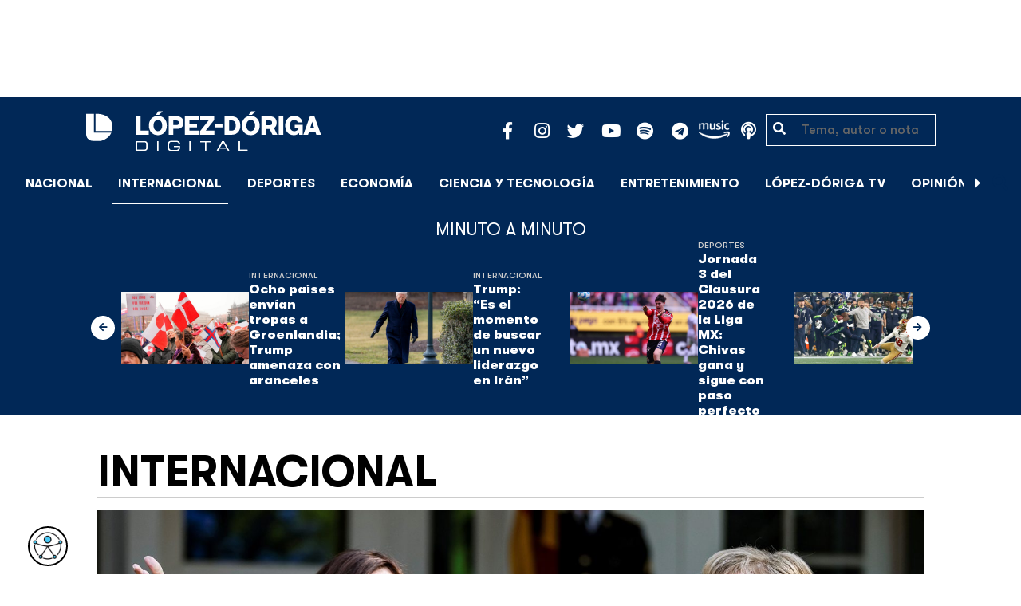

--- FILE ---
content_type: text/html; charset=UTF-8
request_url: https://lopezdoriga.com/internacional/kamala-harris-angela-merkel-casa-blanca/
body_size: 16278
content:
<!DOCTYPE html><html lang="es"><head><meta charset="UTF-8"><meta name="viewport" content="width=device-width, initial-scale=1, shrink-to-fit=no"><link rel='preload' as='image' imagesrcset="https://lopezdoriga.com/wp-content/uploads/2021/07/reunion-harris-y-merkel.jpg 1920w, https://lopezdoriga.com/wp-content/uploads/2021/07/reunion-harris-y-merkel-1536x864.jpg 1536w, https://lopezdoriga.com/wp-content/uploads/2021/07/reunion-harris-y-merkel-980x550.jpg 980w" imagesizes="(max-width: 800px) 100vw, 800px"><meta name='robots' content='index, follow, max-image-preview:large, max-snippet:-1, max-video-preview:-1' /><link rel='dns-prefetch' href='//cdn.lopezdoriga.com'><link media="all" href="https://lopezdoriga.com/wp-content/cache/autoptimize/css/autoptimize_2e2402a4cd6c5a85b15de52ee7ff9193.css" rel="stylesheet"><title>Harris y Merkel escenifican la amistad entre Alemania y EE.UU. en un desayuno</title><link rel="preload" href="https://lopezdoriga.com/wp-content/themes/lopezd-theme/assets/webfonts/fa-solid-900.woff2" as="font" type="font/woff2" crossorigin><link rel="preload" href="https://lopezdoriga.com/wp-content/themes/lopezd-theme/assets/webfonts/fa-brands-400.woff2" as="font" type="font/woff2" crossorigin><link rel="preload" href="https://lopezdoriga.com/wp-content/themes/lopezd-theme/assets/webfonts/gtwalsheimpro-bold.ttf" as="font" type="font/ttf" crossorigin><link rel="preload" href="https://lopezdoriga.com/wp-content/themes/lopezd-theme/assets/webfonts/gtwalsheimpro-medium.ttf" as="font" type="font/ttf" crossorigin><link rel="preload" href="https://lopezdoriga.com/wp-content/themes/lopezd-theme/assets/webfonts/gtwalsheimpro-condensedlight.ttf" as="font" type="font/ttf" crossorigin><meta name="description" content="Kamala Harris recibió en la residencia de vicepresidentes de EE.UU. a la canciller de Alemania, Angela Merkel, antes de su reunión con el presidente Biden" /><link rel="canonical" href="https://lopezdoriga.com/internacional/kamala-harris-angela-merkel-casa-blanca/" /><meta property="og:locale" content="es_MX" /><meta property="og:type" content="article" /><meta property="og:title" content="Harris y Merkel escenifican la amistad entre Alemania y EE.UU. en un desayuno" /><meta property="og:description" content="Kamala Harris recibió en la residencia de vicepresidentes de EE.UU. a la canciller de Alemania, Angela Merkel, antes de su reunión con el presidente Biden" /><meta property="og:url" content="https://lopezdoriga.com/internacional/kamala-harris-angela-merkel-casa-blanca/" /><meta property="og:site_name" content="López-Dóriga Digital" /><meta property="article:publisher" content="https://www.facebook.com/JoaquinLopezDoriga" /><meta property="article:published_time" content="2021-07-15T15:53:30+00:00" /><meta property="og:image" content="https://lopezdoriga.com/wp-content/uploads/2021/07/reunion-harris-y-merkel.jpg" /><meta property="og:image:width" content="1920" /><meta property="og:image:height" content="1080" /><meta property="og:image:type" content="image/jpeg" /><meta name="author" content="Lidia Vargas" /><meta name="twitter:card" content="summary_large_image" /><meta name="twitter:creator" content="@lopezdoriga" /><meta name="twitter:site" content="@lopezdoriga" /><meta name="twitter:label1" content="Escrito por" /><meta name="twitter:data1" content="Lidia Vargas" /><meta name="twitter:label2" content="Tiempo de lectura" /><meta name="twitter:data2" content="4 minutos" /> <script type="application/ld+json" class="yoast-schema-graph">{"@context":"https://schema.org","@graph":[{"@type":"NewsArticle","@id":"https://lopezdoriga.com/internacional/kamala-harris-angela-merkel-casa-blanca/#article","isPartOf":{"@id":"https://lopezdoriga.com/internacional/kamala-harris-angela-merkel-casa-blanca/"},"author":{"name":"Lidia Vargas","@id":"https://lopezdoriga.mx/#/schema/person/35659eefdb1a26b13cfc2e743de0d4ad"},"headline":"Harris y Merkel escenifican la amistad entre Alemania y EE.UU. en un desayuno","datePublished":"2021-07-15T15:53:30+00:00","mainEntityOfPage":{"@id":"https://lopezdoriga.com/internacional/kamala-harris-angela-merkel-casa-blanca/"},"wordCount":659,"publisher":{"@id":"https://lopezdoriga.mx/#organization"},"image":{"@id":"https://lopezdoriga.com/internacional/kamala-harris-angela-merkel-casa-blanca/#primaryimage"},"thumbnailUrl":"https://lopezdoriga.com/wp-content/uploads/2021/07/reunion-harris-y-merkel.jpg","keywords":["#Alemania","angela merkel","EE.UU.","Kamala Harris"],"articleSection":["El Mundo","Internacional"],"inLanguage":"es"},{"@type":"WebPage","@id":"https://lopezdoriga.com/internacional/kamala-harris-angela-merkel-casa-blanca/","url":"https://lopezdoriga.com/internacional/kamala-harris-angela-merkel-casa-blanca/","name":"Harris y Merkel escenifican la amistad entre Alemania y EE.UU. en un desayuno","isPartOf":{"@id":"https://lopezdoriga.mx/#website"},"primaryImageOfPage":{"@id":"https://lopezdoriga.com/internacional/kamala-harris-angela-merkel-casa-blanca/#primaryimage"},"image":{"@id":"https://lopezdoriga.com/internacional/kamala-harris-angela-merkel-casa-blanca/#primaryimage"},"thumbnailUrl":"https://lopezdoriga.com/wp-content/uploads/2021/07/reunion-harris-y-merkel.jpg","datePublished":"2021-07-15T15:53:30+00:00","description":"Kamala Harris recibió en la residencia de vicepresidentes de EE.UU. a la canciller de Alemania, Angela Merkel, antes de su reunión con el presidente Biden","breadcrumb":{"@id":"https://lopezdoriga.com/internacional/kamala-harris-angela-merkel-casa-blanca/#breadcrumb"},"inLanguage":"es","potentialAction":[{"@type":"ReadAction","target":["https://lopezdoriga.com/internacional/kamala-harris-angela-merkel-casa-blanca/"]}]},{"@type":"ImageObject","inLanguage":"es","@id":"https://lopezdoriga.com/internacional/kamala-harris-angela-merkel-casa-blanca/#primaryimage","url":"https://lopezdoriga.com/wp-content/uploads/2021/07/reunion-harris-y-merkel.jpg","contentUrl":"https://lopezdoriga.com/wp-content/uploads/2021/07/reunion-harris-y-merkel.jpg","width":1920,"height":1080,"caption":"Reunión Harris y Merkel. Foto de EFE"},{"@type":"BreadcrumbList","@id":"https://lopezdoriga.com/internacional/kamala-harris-angela-merkel-casa-blanca/#breadcrumb","itemListElement":[{"@type":"ListItem","position":1,"name":"Inicio","item":"https://lopezdoriga.com/"},{"@type":"ListItem","position":2,"name":"Internacional","item":"https://lopezdoriga.mx/internacional/"},{"@type":"ListItem","position":3,"name":"Harris y Merkel escenifican la amistad entre Alemania y EE.UU. en un desayuno"}]},{"@type":"WebSite","@id":"https://lopezdoriga.mx/#website","url":"https://lopezdoriga.mx/","name":"López-Dóriga Digital","description":"Lo más importante que está pasando en México y en el mundo minuto a minuto. Cobertura total en López-Dóriga Digital.","publisher":{"@id":"https://lopezdoriga.mx/#organization"},"potentialAction":[{"@type":"SearchAction","target":{"@type":"EntryPoint","urlTemplate":"https://lopezdoriga.mx/?s={search_term_string}"},"query-input":{"@type":"PropertyValueSpecification","valueRequired":true,"valueName":"search_term_string"}}],"inLanguage":"es"},{"@type":"Organization","@id":"https://lopezdoriga.mx/#organization","name":"López-Dóriga Digital","url":"https://lopezdoriga.mx/","logo":{"@type":"ImageObject","inLanguage":"es","@id":"https://lopezdoriga.mx/#/schema/logo/image/","url":"https://i0.wp.com/lopezdoriga.com/wp-content/uploads/2018/10/lopezdoriga-news.png?fit=1200%2C630&ssl=1","contentUrl":"https://i0.wp.com/lopezdoriga.com/wp-content/uploads/2018/10/lopezdoriga-news.png?fit=1200%2C630&ssl=1","width":1200,"height":630,"caption":"López-Dóriga Digital"},"image":{"@id":"https://lopezdoriga.mx/#/schema/logo/image/"},"sameAs":["https://www.facebook.com/JoaquinLopezDoriga","https://x.com/lopezdoriga","https://www.instagram.com/lopezdoriga/?hl=es","https://youtube.com/channel/UCM-GvgUy0EAZU7ZwXKLarkg"]},{"@type":"Person","@id":"https://lopezdoriga.mx/#/schema/person/35659eefdb1a26b13cfc2e743de0d4ad","name":"Lidia Vargas","image":{"@type":"ImageObject","inLanguage":"es","@id":"https://lopezdoriga.mx/#/schema/person/image/","url":"https://secure.gravatar.com/avatar/5894a0524c2b73fa9f4f6d1a1a6948f310ccf6492e2819b244e2b46f38d3097a?s=96&d=mm&r=g","contentUrl":"https://secure.gravatar.com/avatar/5894a0524c2b73fa9f4f6d1a1a6948f310ccf6492e2819b244e2b46f38d3097a?s=96&d=mm&r=g","caption":"Lidia Vargas"},"url":"https://lopezdoriga.com/author/lidia/"}]}</script> <link rel='dns-prefetch' href='//www.googletagmanager.com' /><link rel='dns-prefetch' href='//stats.wp.com' /><link rel='preconnect' href='//c0.wp.com' /><link rel="alternate" type="application/rss+xml" title="López-Dóriga Digital &raquo; Feed" href="https://lopezdoriga.com/feed/" /><link rel="alternate" title="oEmbed (JSON)" type="application/json+oembed" href="https://lopezdoriga.com/wp-json/oembed/1.0/embed?url=https%3A%2F%2Flopezdoriga.com%2Finternacional%2Fkamala-harris-angela-merkel-casa-blanca%2F" /><link rel="alternate" title="oEmbed (XML)" type="text/xml+oembed" href="https://lopezdoriga.com/wp-json/oembed/1.0/embed?url=https%3A%2F%2Flopezdoriga.com%2Finternacional%2Fkamala-harris-angela-merkel-casa-blanca%2F&#038;format=xml" /> <script src="https://lopezdoriga.com/wp-includes/js/jquery/jquery.min.js?ver=3.7.1" id="jquery-core-js" type="pmdelayedscript" data-cfasync="false" data-no-optimize="1" data-no-defer="1" data-no-minify="1"></script> 
 <script src="https://www.googletagmanager.com/gtag/js?id=GT-K46MJNK" id="google_gtagjs-js" async type="pmdelayedscript" data-cfasync="false" data-no-optimize="1" data-no-defer="1" data-no-minify="1"></script> <script id="google_gtagjs-js-after" type="pmdelayedscript" data-cfasync="false" data-no-optimize="1" data-no-defer="1" data-no-minify="1">window.dataLayer = window.dataLayer || [];function gtag(){dataLayer.push(arguments);}
gtag("set","linker",{"domains":["lopezdoriga.com"]});
gtag("js", new Date());
gtag("set", "developer_id.dZTNiMT", true);
gtag("config", "GT-K46MJNK");
//# sourceURL=google_gtagjs-js-after</script> <link rel="https://api.w.org/" href="https://lopezdoriga.com/wp-json/" /><link rel="alternate" title="JSON" type="application/json" href="https://lopezdoriga.com/wp-json/wp/v2/posts/1335516" /><meta name="generator" content="Site Kit by Google 1.168.0" /><script type="pmdelayedscript" data-cfasync="false" data-no-optimize="1" data-no-defer="1" data-no-minify="1">window.dataLayer = window.dataLayer || [];function gtag(){dataLayer.push(arguments);}gtag("js", new Date());gtag("config", "UA-50906806-1");</script><script type="pmdelayedscript" data-cfasync="false" data-no-optimize="1" data-no-defer="1" data-no-minify="1">//window.setInterval(()=>{if(window.googletag && googletag.pubadsReady) {console.log("Refreshing...");googletag.pubads().refresh()}},15000);</script> <script type='text/javascript'>const ThemeSetup ={"page":{"postID":"1335516","is_single":"true","is_homepage":"false","is_singular":"true","is_archive":"false","post_type":"post","tags":["alemania","angela-merkel","ee-uu","kamala-harris"],"canal":["El Mundo","Internacional"],"hide_ads":"false","exclude_adunits":[]},"canRefresh":false,"activeID":1335516,"ajaxurl":"https:\/\/lopezdoriga.com\/wp-admin\/admin-ajax.php","promotedTTL":86400,"ads":{"refreshAds":true,"refresh_time":30,"prefix":"ld","network":"76814929","enableInRead":true,"inReadParagraph":3,"enableMultipleInRead":true,"inReadLimit":2,"loadOnScroll":false},"promoted":[],"loadmore":{"next":[1762051,1762047,1762039,1762018,1762034],"previous":"","initial":1335516,"current":1335516,"current_slug":"\/internacional\/kamala-harris-angela-merkel-casa-blanca\/","counter":1,"max_page":5,"previous_ids":[1335516],"cats":[15]}};</script> <script type="application/ld+json">{"@context": "https://schema.org","@type": "BreadcrumbList","itemListElement": [{
            "@type": "ListItem",
            "position": 1,
            "name": "López-Dóriga Digital",
            "item": "https://lopezdoriga.com"
        },{
                "@type": "ListItem",
                "position": 2,
                "name": "Internacional",
                "item": "https://lopezdoriga.com/internacional/"
            }]}</script> <link rel="apple-touch-icon" sizes="57x57" href="https://lopezdoriga.com/wp-content/themes/lopezd-theme/dist/images/icons/apple-touch-icon-57x57.png"><link rel="apple-touch-icon" sizes="60x60" href="https://lopezdoriga.com/wp-content/themes/lopezd-theme/dist/images/icons/apple-touch-icon-60x60.png"><link rel="apple-touch-icon" sizes="72x72" href="https://lopezdoriga.com/wp-content/themes/lopezd-theme/dist/images/icons/apple-touch-icon-72x72.png"><link rel="apple-touch-icon" sizes="76x76" href="https://lopezdoriga.com/wp-content/themes/lopezd-theme/dist/images/icons/apple-touch-icon-76x76.png"><link rel="apple-touch-icon" sizes="114x114" href="https://lopezdoriga.com/wp-content/themes/lopezd-theme/dist/images/icons/apple-touch-icon-114x114.png"><link rel="apple-touch-icon" sizes="120x120" href="https://lopezdoriga.com/wp-content/themes/lopezd-theme/dist/images/icons/apple-touch-icon-120x120.png"><link rel="apple-touch-icon" sizes="144x144" href="https://lopezdoriga.com/wp-content/themes/lopezd-theme/dist/images/icons/apple-touch-icon-144x144.png"><link rel="apple-touch-icon" sizes="152x152" href="https://lopezdoriga.com/wp-content/themes/lopezd-theme/dist/images/icons/apple-touch-icon-152x152.png"><link rel="apple-touch-icon" sizes="180x180" href="https://lopezdoriga.com/wp-content/themes/lopezd-theme/dist/images/icons/apple-touch-icon-180x180.png"><link rel="icon" type="image/png" sizes="32x32" href="https://lopezdoriga.com/wp-content/themes/lopezd-theme/dist/images/icons/favicon-32x32.png"><link rel="icon" type="image/png" sizes="192x192" href="https://lopezdoriga.com/wp-content/themes/lopezd-theme/dist/images/icons/android-chrome-192x192.png"><link rel="icon" type="image/png" sizes="16x16" href="https://lopezdoriga.com/wp-content/themes/lopezd-theme/dist/images/icons/favicon-16x16.png"><link rel="manifest" href="https://lopezdoriga.com/wp-content/themes/lopezd-theme/dist/images/icons/site.webmanifest"><link rel="mask-icon" href="https://lopezdoriga.com/wp-content/themes/lopezd-theme/dist/images/icons/safari-pinned-tab.svg" color="#000000"><meta name="msapplication-TileColor" content="#000000"><meta name="msapplication-TileImage" content="https://lopezdoriga.com/wp-content/themes/lopezd-theme/dist/images/icons/mstile-144x144.png"><meta name="theme-color" content="#000000"><link rel="shortlink" href="https://lopezdoriga.com?p=1335516" /> <script type="pmdelayedscript" data-cfasync="false" data-no-optimize="1" data-no-defer="1" data-no-minify="1">//window.setInterval(()=>{if(window.googletag && googletag.pubadsReady) {console.log("Refreshing...");googletag.pubads().refresh()}},20000);</script> <script async src="https://t.seedtag.com/t/8575-2324-01.js" type="pmdelayedscript" data-cfasync="false" data-no-optimize="1" data-no-defer="1" data-no-minify="1"></script> <link rel="icon" href="https://lopezdoriga.com/wp-content/uploads/2018/02/ld-logo120-50x50.jpg" sizes="32x32" /><link rel="icon" href="https://lopezdoriga.com/wp-content/uploads/2018/02/ld-logo120.jpg" sizes="192x192" /><link rel="apple-touch-icon" href="https://lopezdoriga.com/wp-content/uploads/2018/02/ld-logo120.jpg" /><meta name="msapplication-TileImage" content="https://lopezdoriga.com/wp-content/uploads/2018/02/ld-logo120.jpg" /> <noscript><style>.perfmatters-lazy[data-src]{display:none !important;}</style></noscript> <script id="navegg" type="pmdelayedscript" data-perfmatters-type="text/javascript" data-cfasync="false" data-no-optimize="1" data-no-defer="1" data-no-minify="1">(function(n,v,g){o="Navegg";if(!n[o]){
		a=v.createElement('script');a.src=g;b=document.getElementsByTagName('script')[0];
		b.parentNode.insertBefore(a,b);n[o]=n[o]||function(parms){
		n[o].q=n[o].q||[];n[o].q.push([this, parms])};}})
	(window, document, 'https://tag.navdmp.com/universal.min.js');
	window.naveggReady = window.naveggReady||[];
	window.nvg75741 = new Navegg({
		acc: 75741
	});</script> <meta name="google-site-verification" content="hV_64eJYYPmf6jbGBP4qpnRnimK9pQyxQFfACviJqIo" />  <script type="pmdelayedscript" data-cfasync="false" data-no-optimize="1" data-no-defer="1" data-no-minify="1">!function(f,b,e,v,n,t,s)
  {if(f.fbq)return;n=f.fbq=function(){n.callMethod?
  n.callMethod.apply(n,arguments):n.queue.push(arguments)};
  if(!f._fbq)f._fbq=n;n.push=n;n.loaded=!0;n.version='2.0';
  n.queue=[];t=b.createElement(e);t.async=!0;
  t.src=v;s=b.getElementsByTagName(e)[0];
  s.parentNode.insertBefore(t,s)}(window, document,'script',
  'https://connect.facebook.net/en_US/fbevents.js');
  fbq('init', '641506476190363');
  fbq('track', 'PageView');</script> <noscript><img height="1" width="1" style="display:none"
 src="https://www.facebook.com/tr?id=641506476190363&ev=PageView&noscript=1"
/></noscript>  <script type="pmdelayedscript" data-cfasync="false" data-no-optimize="1" data-no-defer="1" data-no-minify="1">var _comscore = _comscore || [];
  _comscore.push({ c1: "2", c2: "31501735" });
  (function() {
    var s = document.createElement("script"), el = document.getElementsByTagName("script")[0]; s.async = true;
    s.src = (document.location.protocol == "https:" ? "https://sb" : "http://b") + ".scorecardresearch.com/beacon.js";
    el.parentNode.insertBefore(s, el);
  })();</script> <noscript> <img src="https://sb.scorecardresearch.com/p?c1=2&c2=31501735&cv=2.0&cj=1" /> </noscript>  <script type="text/javascript">(function() {
        var i7e_e = document.createElement("script"),
            i7e_t = window.location.host,
            i7e_n = "es-US";

        i7e_e.type = "text/javascript",
        i7e_t = "lopezdoriga.inklusion.incluirt.com",
        i7e_n = "es-US",
        i7e_e.src = ("https:" == document.location.protocol ? "https://" : "http://") + i7e_t + "/inklusion/js/frameworks_initializer.js?lng=" + i7e_n,
        document.getElementsByTagName("head")[0].appendChild(i7e_e),
        i7e_e.src;
        i7e_tab = true;
        i7e_border = "#000000"; //color de borde
        i7e_bg = "#012857"; //color de fondo del texto de Inklusion
    })()</script> <script async src="https://pagead2.googlesyndication.com/pagead/js/adsbygoogle.js?client=ca-pub-7689687428425610"
     crossorigin="anonymous"></script> </head><body data-ld="true" class="wp-singular post-template-default single single-post postid-1335516 single-format-standard wp-theme-lopezd-theme kamala-harris-angela-merkel-casa-blanca sidebar-primary category-el-mundo category-internacional"> <script async src="https://securepubads.g.doubleclick.net/tag/js/gpt.js" type="pmdelayedscript" data-cfasync="false" data-no-optimize="1" data-no-defer="1" data-no-minify="1"></script> <div id="gpt-passback"> <script type="pmdelayedscript" data-cfasync="false" data-no-optimize="1" data-no-defer="1" data-no-minify="1">window.googletag = window.googletag || {cmd: []};
		googletag.cmd.push(function() {
		googletag.defineSlot('/76814929/ld/ros-i-dos', [1, 1], 'gpt-passback').addService(googletag.pubads());
		googletag.enableServices();
		googletag.display('gpt-passback');
		});</script> </div><div id="wrapper"><div class="ad-fixed-top sticky-top sticky-header" data-ad-top="true" data-sticky-margin="0" data-detach-sticky="true"><div class="ad-container dfp-ad-unit ad-billboard ad-superbanner" id="ros-top-a-696cec859aa58" data-ad-type="billboard" data-slot="ros-top-a" data-ad-setup='{"postID":1335516,"css":"ad-superbanner","canRefresh":true,"mappings":[],"infinitescroll":false}' data-ad-loaded="0"></div></div><header id="masthead" class="container-fluid top-header-holder"><div class="row align-items-center no-gutters justify-content-center"><div class="col-1 order-md-4 d-md-none text-left order-2"> <a href="#menubar-toggler" data-toggle="modal" data-target="#menu-left" aria-controls="main-left-nav" title="Menú" class="header-link"><i class="fas fa-bars"></i></a></div><div class="col-9 col-lg-3 flex-fill text-center text-lg-left py-2 order-3 order-lg-1"><div class="logo"> <a href="/"><img src="https://lopezdoriga.com/wp-content/themes/lopezd-theme/assets/images/ld-logo-white.svg" alt="Lopez Doriga" height="50" width="297"></a></div></div><div class="col-12 col-md-12 col-lg-5 d-flex justify-content-center justify-content-md-center justify-content-lg-end header-container__icons order-1 order-lg-2"><div class="social-media-holder"><ul class='social-media-icons'><li> <a class="social-icon-facebook" target="_blank" href="https://www.facebook.com/JoaquinLopezDoriga/" rel="noopener noreferrer"> <span class="fa-stack fa-2x"> <i class="fas fa-circle fa-stack-2x"></i> <i class="fab fa-facebook-f fa-social-icon fa-inverse fa-stack-1x" title="facebook icon"></i> </span> </a></li><li> <a class="social-icon-instagram" target="_blank" href="https://www.instagram.com/lopezdoriga/?hl=es" rel="noopener noreferrer"> <span class="fa-stack fa-2x"> <i class="fas fa-circle fa-stack-2x"></i> <i class="fab fa-instagram fa-social-icon fa-inverse fa-stack-1x" title="instagram icon"></i> </span> </a></li><li> <a class="social-icon-twitter" target="_blank" href="https://twitter.com/lopezdoriga" rel="noopener noreferrer"> <span class="fa-stack fa-2x"> <i class="fas fa-circle fa-stack-2x"></i> <i class="fab fa-twitter fa-social-icon fa-inverse fa-stack-1x" title="twitter icon"></i> </span> </a></li><li> <a class="social-icon-youtube" target="_blank" href="https://youtube.com/channel/UCM-GvgUy0EAZU7ZwXKLarkg" rel="noopener noreferrer"> <span class="fa-stack fa-2x"> <i class="fas fa-circle fa-stack-2x"></i> <i class="fab fa-youtube fa-social-icon fa-inverse fa-stack-1x" title="youtube icon"></i> </span> </a></li><li> <a class="social-icon-spotify" target="_blank" href="https://open.spotify.com/show/6PKa0zzFOjlRVANLKKWrxp" rel="noopener noreferrer"> <span class="fa-stack fa-2x"> <i class="fas fa-circle fa-stack-2x"></i> <i class="fab fa-spotify fa-social-icon fa-inverse fa-stack-1x" title="spotify icon"></i> </span> </a></li><li> <a class="social-icon-telegram" target="_blank" href="https://t.me/LopezDorigaCom" rel="noopener noreferrer"> <span class="fa-stack fa-2x"> <i class="fas fa-circle fa-stack-2x"></i> <i class="fab fa-telegram fa-social-icon fa-inverse fa-stack-1x" title="telegram icon"></i> </span> </a></li><li> <a class="social-icon-amazon" target="_blank" href="https://music.amazon.com.mx/podcasts/68a0978e-29a1-4e08-9a69-f17eb4bfab8b/joaqu%C3%ADn-l%C3%B3pez-d%C3%B3riga" rel="noopener noreferrer"> <span class="fa-stack fa-2x"> <i class="fas fa-circle fa-stack-2x"></i> <i class="fax-amazonmusic fa-social-icon fa-inverse fa-stack-1x" title="amazon icon"></i> </span> </a></li><li> <a class="social-icon-itunes" target="_blank" href="https://podcasts.apple.com/mx/podcast/joaqu%C3%ADn-l%C3%B3pez-d%C3%B3riga/id1487585093" rel="noopener noreferrer"> <span class="fa-stack fa-2x"> <i class="fas fa-circle fa-stack-2x"></i> <i class="fas fa-podcast fa-social-icon fa-inverse fa-stack-1x" title="itunes icon"></i> </span> </a></li></ul></div></div><div class="col-2 order-md-6 col-lg-2 text-center d-none d-lg-block"><form class="search-form" role="search" method="get" action="https://lopezdoriga.com/"><div class="input-group"> <i class="fas fa-search"></i> <input type="text" name="s" class="form-control" placeholder="Tema, autor o nota" /></div></form></div></div></header><div id="nav-sticky" class="sticky-top navbar-sticky"><nav id="main-navigation" class="navbar main-navbar navbar-expand"><div class="logo-navbar navbar-brand"> <a href="/" class="logo-desktop"><img src="https://lopezdoriga.com/wp-content/themes/lopezd-theme/assets/images/ld-logo-white.svg" alt="Lopez Doriga" width="267" height="62"></a> <a href="/" class="logo-mobile"><img src="https://lopezdoriga.com/wp-content/themes/lopezd-theme/assets/images/ld-logo-white.svg" alt="Lopez Doriga" width="267" height="62"></a></div><div class="navbar-brand mx-2 hideOnSticky"> <button class="scroll-control scroll-control-prev d-none" data-scroll-container="main-menu-scroll" aria-label="Avanzar a la izquierda"><i class="fas fa-caret-left"></i></button></div><div class="navbar-collapse justify-content-lg-center navbar-scroll-contain hideOnSticky"><ul id="main-menu-scroll" class="navbar-nav scrolling-wrapper scroll-with-controls scroll"><li itemscope="itemscope" itemtype="https://www.schema.org/SiteNavigationElement" id="menu-item-39261" class="menu-item menu-item-type-taxonomy menu-item-object-category nav-item menu-item-39261"><a data-category-id="7" title="Nacional" href="https://lopezdoriga.com/nacional/" class="nav-link">Nacional</a></li><li itemscope="itemscope" itemtype="https://www.schema.org/SiteNavigationElement" id="menu-item-39262" class="menu-item menu-item-type-taxonomy menu-item-object-category current-post-ancestor current-menu-parent current-post-parent nav-item menu-item-39262 active"><a aria-current="page" data-category-id="15" title="Internacional" href="https://lopezdoriga.com/internacional/" class="nav-link">Internacional</a></li><li itemscope="itemscope" itemtype="https://www.schema.org/SiteNavigationElement" id="menu-item-39278" class="menu-item menu-item-type-taxonomy menu-item-object-category nav-item menu-item-39278"><a data-category-id="5" title="Deportes" href="https://lopezdoriga.com/deportes/" class="nav-link">Deportes</a></li><li itemscope="itemscope" itemtype="https://www.schema.org/SiteNavigationElement" id="menu-item-39280" class="menu-item menu-item-type-taxonomy menu-item-object-category nav-item menu-item-39280"><a data-category-id="42" title="Economía" href="https://lopezdoriga.com/economia-y-finanzas/" class="nav-link">Economía</a></li><li itemscope="itemscope" itemtype="https://www.schema.org/SiteNavigationElement" id="menu-item-39277" class="menu-item menu-item-type-taxonomy menu-item-object-category nav-item menu-item-39277"><a data-category-id="47" title="Ciencia y Tecnología" href="https://lopezdoriga.com/ciencia-tecnologia/" class="nav-link">Ciencia y Tecnología</a></li><li itemscope="itemscope" itemtype="https://www.schema.org/SiteNavigationElement" id="menu-item-39276" class="menu-item menu-item-type-taxonomy menu-item-object-category nav-item menu-item-39276"><a data-category-id="13" title="Entretenimiento" href="https://lopezdoriga.com/entretenimiento/" class="nav-link">Entretenimiento</a></li><li itemscope="itemscope" itemtype="https://www.schema.org/SiteNavigationElement" id="menu-item-109881" class="menu-item menu-item-type-custom menu-item-object-custom nav-item menu-item-109881"><a title="López-Dóriga TV" href="https://lopezdoriga.com/lopez-doriga-tv/" class="nav-link">López-Dóriga TV</a></li><li itemscope="itemscope" itemtype="https://www.schema.org/SiteNavigationElement" id="menu-item-95091" class="menu-item menu-item-type-custom menu-item-object-custom nav-item menu-item-95091"><a title="﻿Opinión" href="https://lopezdoriga.com/opinion/" class="nav-link">﻿Opinión</a></li><li itemscope="itemscope" itemtype="https://www.schema.org/SiteNavigationElement" id="menu-item-1370212" class="lastnews menu-item menu-item-type-post_type menu-item-object-page current_page_parent nav-item menu-item-1370212 active"><a aria-current="page" title="Últimas Noticias" href="https://lopezdoriga.com/ultimas-noticias/" class="nav-link">Últimas Noticias</a></li></ul></div><div class="navbar-brand mx-2 hideOnSticky"> <button class="scroll-control scroll-control-next d-m-block" data-scroll-container="main-menu-scroll" aria-label="Avanzar a la derecha"><i class="fas fa-caret-right"></i></button></div><div class="navbar-brand d-none d-lg-block"> <a href="#search" class="search_icon" alt="Buscar" title="Buscar"><i class="fas fa-search"></i></a></div><div class="navbar-brand d-block d-md-none navbar-burger"> <a href="#menubar-toggler" data-toggle="modal" data-target="#menu-left" aria-controls="main-left-nav" title="Menú" class="header-link"><i class="fas fa-bars"></i></a></div></nav></div><div class="ad-container dfp-ad-unit ad-interstitial " id="ros-i-696cec859c97b" data-ad-type="interstitial" data-slot="ros-i" data-ad-setup='{"postID":1335516,"css":"","canRefresh":false,"mappings":[],"infinitescroll":false}' data-ad-loaded="0"></div><main class="site-main" role="main"><section class="seccion container-lastest"><div class="container col-12"><h2 class="heading-container">Minuto a Minuto</h2></div><div class="container-fluid col-lg-12 col-xl-12"><div class="row align-items-center no-gutters justify-content-center"><div class="col-12 col-lg-10 col-xl-10 d-flex"><div class="navbar-brand mx-0 mx-md-2"> <button class="scroll-control scroll-control-prev siemaLastestPrev" data-scroll-container="lastest-posts-scroll" aria-label="Avanzar a la izquierda"><i class="fas fa-arrow-left"></i></button></div><div class="siemaLastest" id="lastest-posts-scroll" data-siemastatus="inactive"><div class="scrolling-wrapper__item"><div class="box-item"> <button class="scrolling-wrapper__item__btn web-story-item" onclick="window.location = 'https://lopezdoriga.com/internacional/trump-amenaza-aranceles-ocho-paises-ellos-envian-tropas-groenlandia/';" data-story-url="https://lopezdoriga.com/internacional/trump-amenaza-aranceles-ocho-paises-ellos-envian-tropas-groenlandia/"> <img src="https://lopezdoriga.com/wp-content/uploads/2026/01/protesta-en-copenague-contra-planes-de-trump-para-hacerse-de-groenlandia-1024x631.jpg" class=" wp-post-image img-responsive " alt="Ocho países envían tropas a Groenlandia; Trump amenaza con aranceles" title="Ocho países envían tropas a Groenlandia; Trump amenaza con aranceles" decoding="async" srcset="https://lopezdoriga.com/wp-content/uploads/2026/01/protesta-en-copenague-contra-planes-de-trump-para-hacerse-de-groenlandia-1024x631.jpg 1024w, https://lopezdoriga.com/wp-content/uploads/2026/01/protesta-en-copenague-contra-planes-de-trump-para-hacerse-de-groenlandia-300x185.jpg 300w, https://lopezdoriga.com/wp-content/uploads/2026/01/protesta-en-copenague-contra-planes-de-trump-para-hacerse-de-groenlandia-768x474.jpg 768w, https://lopezdoriga.com/wp-content/uploads/2026/01/protesta-en-copenague-contra-planes-de-trump-para-hacerse-de-groenlandia.jpg 1200w" sizes="(max-width: 800px) 100vw, 800px" /> </button><div class="lastest-title"> <span class="category"> <a href="https://lopezdoriga.com/internacional/">Internacional</a> </span> <a class="titulo" href="https://lopezdoriga.com/internacional/trump-amenaza-aranceles-ocho-paises-ellos-envian-tropas-groenlandia/"> Ocho países envían tropas a Groenlandia; Trump amenaza con aranceles </a><div class="excerpt">Ocho países europeos afirmaron que su despliegue de tropas en Groenlandia no supone una amenaza para nadie, después de que Trump amenazara con aranceles</div></div></div></div><div class="scrolling-wrapper__item"><div class="box-item"> <button class="scrolling-wrapper__item__btn web-story-item" onclick="window.location = 'https://lopezdoriga.com/internacional/trump-momento-buscar-nuevo-liderazgo-iran/';" data-story-url="https://lopezdoriga.com/internacional/trump-momento-buscar-nuevo-liderazgo-iran/"> <img src="https://lopezdoriga.com/wp-content/uploads/2026/01/trump-iran-1024x683.jpg" class=" wp-post-image img-responsive " alt="Trump: &#8220;Es el momento de buscar un nuevo liderazgo en Irán&#8221;" title="Trump: &#8220;Es el momento de buscar un nuevo liderazgo en Irán&#8221;" decoding="async" srcset="https://lopezdoriga.com/wp-content/uploads/2026/01/trump-iran-1024x683.jpg 1024w, https://lopezdoriga.com/wp-content/uploads/2026/01/trump-iran-300x200.jpg 300w, https://lopezdoriga.com/wp-content/uploads/2026/01/trump-iran-768x512.jpg 768w, https://lopezdoriga.com/wp-content/uploads/2026/01/trump-iran-1536x1025.jpg 1536w, https://lopezdoriga.com/wp-content/uploads/2026/01/trump-iran.jpg 1920w" sizes="(max-width: 800px) 100vw, 800px" /> </button><div class="lastest-title"> <span class="category"> <a href="https://lopezdoriga.com/internacional/">Internacional</a> </span> <a class="titulo" href="https://lopezdoriga.com/internacional/trump-momento-buscar-nuevo-liderazgo-iran/"> Trump: &#8220;Es el momento de buscar un nuevo liderazgo en Irán&#8221; </a><div class="excerpt">Donald Trump, presidente de EE.U., acusó a las autoridades de Irán de recurrir a la represión y a la violencia para gobernar</div></div></div></div><div class="scrolling-wrapper__item"><div class="box-item"> <button class="scrolling-wrapper__item__btn web-story-item" onclick="window.location = 'https://lopezdoriga.com/deportes/jornada-3-clausura-2026-liga-mx-chivas-gana-paso-perfecto/';" data-story-url="https://lopezdoriga.com/deportes/jornada-3-clausura-2026-liga-mx-chivas-gana-paso-perfecto/"> <img src="https://lopezdoriga.com/wp-content/uploads/2026/01/armando-hormiga-gonzalez-chivas-1024x683.jpg" class=" wp-post-image img-responsive " alt="Jornada 3 del Clausura 2026 de la Liga MX: Chivas gana y sigue con paso perfecto" title="Jornada 3 del Clausura 2026 de la Liga MX: Chivas gana y sigue con paso perfecto" decoding="async" srcset="https://lopezdoriga.com/wp-content/uploads/2026/01/armando-hormiga-gonzalez-chivas-1024x683.jpg 1024w, https://lopezdoriga.com/wp-content/uploads/2026/01/armando-hormiga-gonzalez-chivas-300x200.jpg 300w, https://lopezdoriga.com/wp-content/uploads/2026/01/armando-hormiga-gonzalez-chivas-768x512.jpg 768w, https://lopezdoriga.com/wp-content/uploads/2026/01/armando-hormiga-gonzalez-chivas-1536x1024.jpg 1536w, https://lopezdoriga.com/wp-content/uploads/2026/01/armando-hormiga-gonzalez-chivas.jpg 1920w" sizes="(max-width: 800px) 100vw, 800px" /> </button><div class="lastest-title"> <span class="category"> <a href="https://lopezdoriga.com/deportes/">Deportes</a> </span> <a class="titulo" href="https://lopezdoriga.com/deportes/jornada-3-clausura-2026-liga-mx-chivas-gana-paso-perfecto/"> Jornada 3 del Clausura 2026 de la Liga MX: Chivas gana y sigue con paso perfecto </a><div class="excerpt">Las Chivas del Guadalajara ganaron al Querétaro y siguen con paso perfecto en el Clausura 2026 de la Liga MX</div></div></div></div><div class="scrolling-wrapper__item"><div class="box-item"> <button class="scrolling-wrapper__item__btn web-story-item" onclick="window.location = 'https://lopezdoriga.com/deportes/nfl-denver-broncos-vencen-bills-meten-final-conferencia-americana/';" data-story-url="https://lopezdoriga.com/deportes/nfl-denver-broncos-vencen-bills-meten-final-conferencia-americana/"> <img src="https://lopezdoriga.com/wp-content/uploads/2026/01/26dd33bc57333ba253f6466d5586e268a9e8f541w-1024x683.jpg" class=" wp-post-image img-responsive " alt="NFL: Broncos y Seahawks  se meten a la final de sus Conferencias" title="NFL: Broncos y Seahawks  se meten a la final de sus Conferencias" decoding="async" srcset="https://lopezdoriga.com/wp-content/uploads/2026/01/26dd33bc57333ba253f6466d5586e268a9e8f541w-1024x683.jpg 1024w, https://lopezdoriga.com/wp-content/uploads/2026/01/26dd33bc57333ba253f6466d5586e268a9e8f541w-300x200.jpg 300w, https://lopezdoriga.com/wp-content/uploads/2026/01/26dd33bc57333ba253f6466d5586e268a9e8f541w-768x512.jpg 768w, https://lopezdoriga.com/wp-content/uploads/2026/01/26dd33bc57333ba253f6466d5586e268a9e8f541w-1536x1024.jpg 1536w, https://lopezdoriga.com/wp-content/uploads/2026/01/26dd33bc57333ba253f6466d5586e268a9e8f541w.jpg 1920w" sizes="(max-width: 800px) 100vw, 800px" /> </button><div class="lastest-title"> <span class="category"> <a href="https://lopezdoriga.com/deportes/">Deportes</a> </span> <a class="titulo" href="https://lopezdoriga.com/deportes/nfl-denver-broncos-vencen-bills-meten-final-conferencia-americana/"> NFL: Broncos y Seahawks  se meten a la final de sus Conferencias </a><div class="excerpt">Los Denver Broncos vencieron en tiempo extra a los Buffalo Bills para avanzar a la final de la Conferencia Americana</div></div></div></div><div class="scrolling-wrapper__item"><div class="box-item"> <button class="scrolling-wrapper__item__btn web-story-item" onclick="window.location = 'https://lopezdoriga.com/internacional/eeuu-mata-lider-al-qaeda-siria-vinculado-muerte-estadounidenses-2025/';" data-story-url="https://lopezdoriga.com/internacional/eeuu-mata-lider-al-qaeda-siria-vinculado-muerte-estadounidenses-2025/"> <img src="https://lopezdoriga.com/wp-content/uploads/2026/01/f-16-fighting-falcon-eeuu-al-qaeda-1024x683.jpg" class=" wp-post-image img-responsive " alt="EE.UU. mata a líder de Al Qaeda en Siria vinculado con la muerte de estadounidenses en 2025" title="EE.UU. mata a líder de Al Qaeda en Siria vinculado con la muerte de estadounidenses en 2025" decoding="async" srcset="https://lopezdoriga.com/wp-content/uploads/2026/01/f-16-fighting-falcon-eeuu-al-qaeda-1024x683.jpg 1024w, https://lopezdoriga.com/wp-content/uploads/2026/01/f-16-fighting-falcon-eeuu-al-qaeda-300x200.jpg 300w, https://lopezdoriga.com/wp-content/uploads/2026/01/f-16-fighting-falcon-eeuu-al-qaeda-768x512.jpg 768w, https://lopezdoriga.com/wp-content/uploads/2026/01/f-16-fighting-falcon-eeuu-al-qaeda-1536x1024.jpg 1536w, https://lopezdoriga.com/wp-content/uploads/2026/01/f-16-fighting-falcon-eeuu-al-qaeda.jpg 1920w" sizes="(max-width: 800px) 100vw, 800px" /> </button><div class="lastest-title"> <span class="category"> <a href="https://lopezdoriga.com/internacional/">Internacional</a> </span> <a class="titulo" href="https://lopezdoriga.com/internacional/eeuu-mata-lider-al-qaeda-siria-vinculado-muerte-estadounidenses-2025/"> EE.UU. mata a líder de Al Qaeda en Siria vinculado con la muerte de estadounidenses en 2025 </a><div class="excerpt">Tropas de EE.UU. llevaron a cabo un ataque en el noroeste de Siria, que dejó como saldo la muerte de un líder de Al-Qaeda</div></div></div></div><div class="scrolling-wrapper__item"><div class="box-item"> <button class="scrolling-wrapper__item__btn web-story-item" onclick="window.location = 'https://lopezdoriga.com/ultimas-noticias/';" data-story-url="https://lopezdoriga.com/ultimas-noticias/"> <img loading="lazy" width="100" height="100" src="/wp-content/themes/lopezd-theme/assets/images/icono.svg?v=2" alt="Entradas de prueba" title="Ver Más Noticias"></button> <span class="lastest-title"> <a href="https://lopezdoriga.com/ultimas-noticias/"><b>Ver más noticias</b></a> </span></div></div></div><div class="navbar-brand mx-0 mx-md-2"> <button class="scroll-control scroll-control-next siemaLastestNext" data-scroll-container="lastest-posts-scroll" aria-label="Avanzar a la derecha"><i class="fas fa-arrow-right"></i></button></div></div></div></div></section><section class="articles-container py-2"><article data-postid="1335516" id="post-1335516" class="post article-layout container-fluid post-1335516 type-post status-publish format-standard has-post-thumbnail hentry category-el-mundo category-internacional tag-alemania tag-angela-merkel tag-ee-uu tag-kamala-harris" data-slug='/internacional/kamala-harris-angela-merkel-casa-blanca/' data-post-id='1335516' data-meta='{&quot;id&quot;:&quot;1335516&quot;,&quot;infinitescroll_off&quot;:&quot;false&quot;,&quot;exclude_adunits&quot;:[],&quot;hide_adx&quot;:&quot;false&quot;,&quot;hide_ads&quot;:&quot;false&quot;,&quot;canal&quot;:[&quot;El Mundo&quot;,&quot;Internacional&quot;],&quot;tags&quot;:[&quot;alemania&quot;,&quot;angela-merkel&quot;,&quot;ee-uu&quot;,&quot;kamala-harris&quot;],&quot;seo&quot;:&quot;Harris y Merkel escenifican la amistad entre Alemania y EE.UU. en un desayuno&quot;}' ><div class="row"><div class="entry-content entry-grid mx-auto col-12 col-lg-12 col-xl-10"><div class="entry-grid__content-area entry-main-text"><header class="entry-header mb-4"><div class="entry-info entry-info-cat  mb-0 mb-lg-3"> <a class="my-3 article-item__cat bordered-title align-self-center" href="https://lopezdoriga.com/internacional/">Internacional</a></div><div class="post-thumbnail m-0 mb-2"><div class="photo-container"> <img src="https://lopezdoriga.com/wp-content/uploads/2021/07/reunion-harris-y-merkel.jpg" class="w-100 wp-post-image img-responsive " alt="Harris y Merkel escenifican la amistad entre Alemania y EE.UU. en un desayuno" title="Harris y Merkel escenifican la amistad entre Alemania y EE.UU. en un desayuno" decoding="async" srcset="https://lopezdoriga.com/wp-content/uploads/2021/07/reunion-harris-y-merkel.jpg 1920w, https://lopezdoriga.com/wp-content/uploads/2021/07/reunion-harris-y-merkel-1536x864.jpg 1536w, https://lopezdoriga.com/wp-content/uploads/2021/07/reunion-harris-y-merkel-980x550.jpg 980w" sizes="(max-width: 1920px) 100vw, 1920px" /><div class="caption"> <span> Reunión Harris y Merkel. Foto de EFE </span></div></div></div><div class="entry-info entry-info-header mb-0 mb-lg-2"><div class="entry-info-header-block"><h1 class="entry-title"><a href="https://lopezdoriga.com/internacional/kamala-harris-angela-merkel-casa-blanca/" rel="bookmark" title="Harris y Merkel escenifican la amistad entre Alemania y EE.UU. en un desayuno">Harris y Merkel escenifican la amistad entre Alemania y EE.UU. en un desayuno</a></h1></div><div class="entry-grid__sharebar"><ul class="social-sharebar-row list-unstyled d-flex flex-row justify-content-center align-items-center align-content-start single-share"><li><a href="https://www.facebook.com/sharer.php?u=https://lopezdoriga.com/internacional/kamala-harris-angela-merkel-casa-blanca/" target="_blank" class="fb share-link" data-social-network="Facebook" title="¡Compartir en Facebook!" rel="nofollow noopener noreferrer"><i class="fab fa-facebook-f"></i></a></li><li><a href="https://twitter.com/intent/tweet?url=https://lopezdoriga.com/internacional/kamala-harris-angela-merkel-casa-blanca/&text= Harris y Merkel escenifican la amistad entre Alemania y EE.UU. en un desayuno " target="_blank" data-social-network="Twitter" class="tw share-link" title="¡Compartir en Twitter!" rel="nofollow noopener noreferrer"><i class="fab fa-twitter"></i></a></li><li><a href="https://api.whatsapp.com/send?text=https://lopezdoriga.com/internacional/kamala-harris-angela-merkel-casa-blanca/" data-action="share/whatsapp/share" data-social-network="WhatsApp" target="_blank" class="whatsapp share-link" title="¡Compartir en WhatsApp!" rel="nofollow noopener noreferrer"><i class="fab fa-whatsapp"></i></a></li><li><a href="https://www.linkedin.com/sharing/share-offsite/?url=https://lopezdoriga.com/internacional/kamala-harris-angela-merkel-casa-blanca/" data-action="share/linkedin/share" data-social-network="LinkedIn" target="_blank" class="linkedin share-link" title="¡Compartir en LinkedIn!" rel="nofollow noopener noreferrer"><i class="fab fa-linkedin"></i></a></li><li><a href="/cdn-cgi/l/email-protection#[base64]" data-action="share/mail/share" data-social-network="Mail" target="_blank" class="email share-link" title="¡Compartir por Correo!" rel="nofollow noopener noreferrer"><i class="fas fa-envelope"></i></a></li></ul><div class="mt-5"><div class="ad-container dfp-ad-unit ad-billboardboxmobile ad-superbanner" id="ros-top-b-696cec85a20f6" data-ad-type="billboardboxmobile" data-slot="ros-top-b" data-ad-setup='{"postID":1335516,"css":"ad-superbanner","canRefresh":true,"mappings":[],"infinitescroll":false}' data-ad-loaded="0"></div></div></div><div class="entry-excerpt px-0 pb-3"><p><p>Kamala Harris recibió en la residencia de vicepresidentes de EE.UU. a la canciller de Alemania, Angela Merkel, antes de su reunión con el presidente Biden</p></p><div class="article-item__date mb-auto align-self-center pb-2"> <span>julio 15, 2021</span></div></div></div> <script data-cfasync="false" src="/cdn-cgi/scripts/5c5dd728/cloudflare-static/email-decode.min.js"></script><script src="https://www.googletagservices.com/tag/js/gpt.js" type="pmdelayedscript" data-cfasync="false" data-no-optimize="1" data-no-defer="1" data-no-minify="1">googletag.pubads().definePassback('/117913022/lopezdoriga/1x1', [1, 1]).display();</script> </header></div><div class="entry-grid__content-area2 entry-main-text"><div class="row"><div class="col-12 col-lg-8"><div class="article-content"><p>La vicepresidenta estadounidense, <strong>Kamala</strong> <strong>Harris</strong>, y la canciller alemana, <strong>Angela</strong> <strong>Merkel</strong>, escenificaron la fuerte amistad de sus dos países con un desayuno en el <strong>Observatorio Naval de Estados Unidos</strong>, la residencia de los vicepresidentes.</p><p>Merkel se reunió con Harris horas antes de convertirse en la primera gobernante europea a la que el presidente estadounidense, <strong>Joe</strong> <strong>Biden</strong>, recibe en la <a href="https://www.whitehouse.gov/briefing-room/press-briefings/2021/07/15/background-press-call-by-senior-administration-officials-on-the-official-working-visit-of-chancellor-merkel-of-germany/" target="_blank" rel="noopener">Casa Blanca</a> desde que llegó al poder en enero.</p><figure id="attachment_1335520" aria-labelledby="figcaption_attachment_1335520" class="wp-caption aligncenter" ><img  title="" decoding="async" width="1920" height="1080" class="size-full wp-image-1335520 img-responsive " src="https://lopezdoriga.com/wp-content/uploads/2021/07/harris-y-merkel-afuera-del-observatorio-naval-de-estados-unidos.jpg"  alt="Harris y Merkel escenifican la amistad entre Alemania y EE.UU. en un desayuno - harris-y-merkel-afuera-del-observatorio-naval-de-estados-unidos"  srcset="https://lopezdoriga.com/wp-content/uploads/2021/07/harris-y-merkel-afuera-del-observatorio-naval-de-estados-unidos.jpg 1920w, https://lopezdoriga.com/wp-content/uploads/2021/07/harris-y-merkel-afuera-del-observatorio-naval-de-estados-unidos-1536x864.jpg 1536w, https://lopezdoriga.com/wp-content/uploads/2021/07/harris-y-merkel-afuera-del-observatorio-naval-de-estados-unidos-980x550.jpg 980w" sizes="(max-width: 1920px) 100vw, 1920px" /><figcaption id="figcaption_attachment_1335520" class="wp-caption-text">Harris y Merkel afuera del Observatorio Naval de Estados Unidos. Foto de EFE</figcaption></figure><p>La cita matutina marcó la primera vez que Harris recibe a un líder extranjero en su residencia, de 850 metros cuadrados y rodeada de vegetación.</p><p>El gesto buscaba enfatizar que Alemania no es solo un socio económico de <strong>EE.UU.</strong> y su aliado en la <strong>OTAN</strong>, sino un &#8220;amigo cercano&#8221; con el que Washington ha forjado una sistema de valores comercial y político que ha creado un &#8220;mundo más próspero, más seguro y más libre&#8221;, indicó la oficina de la vicepresidenta.</p><p>Merkel llegó a la residencia pasadas las 9:00 h local en un vehículo negro que llevaba dos banderas, una alemana y otra estadounidense.</p><p>Harris salió a recibirla y ambas hablaron a la prensa durante unos dos minutos antes de entrar a la vivienda.</p><figure id="attachment_1335521" aria-labelledby="figcaption_attachment_1335521" class="wp-caption aligncenter" ><img  title="" decoding="async" width="1920" height="1080" class="size-full wp-image-1335521 img-responsive " src="https://lopezdoriga.com/wp-content/uploads/2021/07/encuentro-merkel-harris.jpg"  alt="Harris y Merkel escenifican la amistad entre Alemania y EE.UU. en un desayuno - encuentro-merkel-harris"  srcset="https://lopezdoriga.com/wp-content/uploads/2021/07/encuentro-merkel-harris.jpg 1920w, https://lopezdoriga.com/wp-content/uploads/2021/07/encuentro-merkel-harris-1536x864.jpg 1536w, https://lopezdoriga.com/wp-content/uploads/2021/07/encuentro-merkel-harris-980x550.jpg 980w" sizes="(max-width: 1920px) 100vw, 1920px" /><figcaption id="figcaption_attachment_1335521" class="wp-caption-text">Reunión Harris y Merkel. Foto de EFE</figcaption></figure><p>&#8220;Es un honor verla y tengo muchas ganas de conversar con usted. No hace falta decir que la relación entre nuestros dos países se basa en muchos valores compartidos, incluido el compromiso con la democracia en todo el mundo. Así que, bienvenida, bienvenida&#8221;, manifestó la vicepresidenta estadounidense con una sonrisa.</p><p><strong>Harris</strong> también destacó el legado de <strong>Merkel</strong>, que no se presentará a las elecciones del 26 de septiembre tras casi 16 años en el poder, y recordó que este es el cuarto Gobierno estadounidense que tiene una relación con la canciller, quien asumió el mando en Alemania cuando George W. Bush era presidente (2001-2009).</p><p>Merkel respondió que estaba &#8220;encantada&#8221; de conocer a la primera vicepresidenta de la historia de EE.UU. y consideró que las dos naciones pueden &#8220;cooperar muy bien&#8221; para promover sus valores.</p><p>Durante el encuentro, la intención de Harris era conversar con Merkel sobre el peligro que enfrentan las democracias de todo el mundo y cómo <strong>Alemania</strong> y <strong>EE.UU.</strong> también se han visto afectados por esa realidad, adelantó a la prensa la oficina de la vicepresidenta.</p><p>También quería hablar con la canciller sobre la forma en la que <a href="https://lopezdoriga.com/?s=Alemania" target="_blank" rel="noopener">Alemania</a> y EE.UU. pueden trabajar juntos para hacer frente a desafíos como la pandemia, la crisis climática y las aspiraciones geopolíticas de <strong>Rusia</strong> y <strong>China</strong>, además de la necesidad de promover la igualdad de género a nivel global.</p><p>La líder alemana disfrutará este jueves de unos honores casi idénticos a los de las visitas de Estado en EE.UU.: una reunión a solas con Biden seguida de otra con sus respectivos equipos, una rueda de prensa conjunta con el presidente y una cena en la Casa Blanca.</p><p>El principal objetivo de <strong>Biden</strong> es &#8220;agradecer&#8221; a Merkel &#8220;el papel de liderazgo&#8221; que ha asumido en Europa y todo el mundo, ahora que se &#8220;prepara para abandonar el escenario político alemán&#8221;, dijo una alta funcionaria estadounidense, que pidió el anonimato, en una rueda de prensa telefónica.</p><p>No obstante, se espera que salgan a relucir algunos puntos de tensión, como la oposición de EE.UU. al gasoducto Nord Stream 2, que unirá Rusia y Alemania por el mar Báltico, y la voluntad de Biden de conseguir un respaldo más claro de Europa en su competición estratégica con China.</p><p>Con información de EFE</p></div></div><div class="col-12 col-lg-4 d-none d-lg-block"><div class="sidebar-content-area"><div class="ad-container dfp-ad-unit ad-custom ad-boxbanner" id="ros-box-a-696cec85a36a4" data-ad-type="custom" data-slot="ros-box-a" data-ad-setup='{"postID":1335516,"css":"ad-boxbanner","canRefresh":true,"mappings":{"sizes":[[300,250],[300,600]],"desktop":[[300,250],[300,600]],"mobile":[],"all":[]},"infinitescroll":false}' data-ad-loaded="0"></div><div class="wa-widget--recientes"><h3 class="widget-title">Minuto a minuto</h3><div class="wa-widget-article-list"><article class="article-item"><div class="item__image"> <a href="https://lopezdoriga.com/internacional/trump-amenaza-aranceles-ocho-paises-ellos-envian-tropas-groenlandia/"> <img src="https://lopezdoriga.com/wp-content/uploads/2026/01/protesta-en-copenague-contra-planes-de-trump-para-hacerse-de-groenlandia-150x150.jpg" class="attachment-thumbnail size-thumbnail wp-post-image img-responsive " alt="Ocho países envían tropas a Groenlandia; Trump amenaza con aranceles" title="Ocho países envían tropas a Groenlandia; Trump amenaza con aranceles" decoding="async" /> </a></div><div class='item__cat'>El Mundo</div><div class="item__title"> <a href="https://lopezdoriga.com/internacional/trump-amenaza-aranceles-ocho-paises-ellos-envian-tropas-groenlandia/"> Ocho países envían tropas a Groenlandia; Trump amenaza con aranceles </a></div></article><article class="article-item"><div class="item__image"> <a href="https://lopezdoriga.com/internacional/vaticano-confirma-intento-acuerdo-maduro-exilio-venezuela/"> <img src="https://lopezdoriga.com/wp-content/uploads/2025/12/nicolas-maduro-venezuela-1-150x150.jpg" class="attachment-thumbnail size-thumbnail wp-post-image img-responsive " alt="Vaticano confirma que intentó un acuerdo con Maduro para su exilio de Venezuela" title="Vaticano confirma que intentó un acuerdo con Maduro para su exilio de Venezuela" decoding="async" /> </a></div><div class='item__cat'>El Mundo</div><div class="item__title"> <a href="https://lopezdoriga.com/internacional/vaticano-confirma-intento-acuerdo-maduro-exilio-venezuela/"> Vaticano confirma que intentó un acuerdo con Maduro para su exilio de Venezuela </a></div></article><article class="article-item"><div class="item__image"> <a href="https://lopezdoriga.com/internacional/trump-momento-buscar-nuevo-liderazgo-iran/"> <img src="https://lopezdoriga.com/wp-content/uploads/2026/01/trump-iran-150x150.jpg" class="attachment-thumbnail size-thumbnail wp-post-image img-responsive " alt="Trump: &#8220;Es el momento de buscar un nuevo liderazgo en Irán&#8221;" title="Trump: &#8220;Es el momento de buscar un nuevo liderazgo en Irán&#8221;" decoding="async" /> </a></div><div class='item__cat'>El Mundo</div><div class="item__title"> <a href="https://lopezdoriga.com/internacional/trump-momento-buscar-nuevo-liderazgo-iran/"> Trump: &#8220;Es el momento de buscar un nuevo liderazgo en Irán&#8221; </a></div></article><article class="article-item"><div class="item__image"> <a href="https://lopezdoriga.com/deportes/jornada-3-clausura-2026-liga-mx-chivas-gana-paso-perfecto/"> <img src="https://lopezdoriga.com/wp-content/uploads/2026/01/armando-hormiga-gonzalez-chivas-150x150.jpg" class="attachment-thumbnail size-thumbnail wp-post-image img-responsive " alt="Jornada 3 del Clausura 2026 de la Liga MX: Chivas gana y sigue con paso perfecto" title="Jornada 3 del Clausura 2026 de la Liga MX: Chivas gana y sigue con paso perfecto" decoding="async" /> </a></div><div class='item__cat'>Deportes</div><div class="item__title"> <a href="https://lopezdoriga.com/deportes/jornada-3-clausura-2026-liga-mx-chivas-gana-paso-perfecto/"> Jornada 3 del Clausura 2026 de la Liga MX: Chivas gana y sigue con paso perfecto </a></div></article><article class="article-item"><div class="item__image"> <a href="https://lopezdoriga.com/nacional/detienen-siete-integrantes-cjng-michoacan/"> <img src="https://lopezdoriga.com/wp-content/uploads/2025/02/policias-michoacan-150x150.jpg" class="attachment-thumbnail size-thumbnail wp-post-image img-responsive " alt="Detienen a siete integrantes del CJNG en Michoacán" title="Detienen a siete integrantes del CJNG en Michoacán" decoding="async" /> </a></div><div class='item__cat'>Estados</div><div class="item__title"> <a href="https://lopezdoriga.com/nacional/detienen-siete-integrantes-cjng-michoacan/"> Detienen a siete integrantes del CJNG en Michoacán </a></div></article></div></div><div class="ad-container dfp-ad-unit ad-custom ad-boxbanner sticky-top sticky-header sticky-ad" id="ros-box-b-696cec85a45a4" data-ad-type="custom" data-slot="ros-box-b" data-ad-setup='{"postID":1335516,"css":"ad-boxbanner sticky-top sticky-header sticky-ad","canRefresh":true,"mappings":{"sizes":[[300,250],[300,600]],"desktop":[[300,250],[300,600]],"mobile":[],"all":[]},"infinitescroll":false}' data-ad-loaded="0"></div></div></div></div></div></div><div class="col-12"><footer class="mt-5"><div class="ad-container dfp-ad-unit ad-billboardboxmobile ad-superbanner" id="ros-top-b-696cec85a45ca" data-ad-type="billboardboxmobile" data-slot="ros-top-b" data-ad-setup='{"postID":1335516,"css":"ad-superbanner","canRefresh":true,"mappings":[],"infinitescroll":false}' data-ad-loaded="0"></div></footer></div></div></article></section></main><div class="col-12 d-none d-lg-block"><footer class="mt-5"><div class="ad-container dfp-ad-unit ad-billboardboxmobile ad-superbanner" id="ros-top-c-696cec85a45ec" data-ad-type="billboardboxmobile" data-slot="ros-top-c" data-ad-setup='{"postID":1335516,"css":"ad-superbanner","canRefresh":true,"mappings":[],"infinitescroll":false}' data-ad-loaded="0"></div></footer></div><div id="footer" class="footer py-4"><div class="container-fluid"><div class="row"><div class="col-12 col-lg-10 mx-auto"><div class="footer__wrapper"><div class="footer__logo"> <a href="/"><img class="img-footer img-fluid" src="[data-uri]" data-lcp-src="https://lopezdoriga.com/wp-content/themes/lopezd-theme/assets/images/ld-logo-white.svg" alt="Lopez Doriga Digital" loading="lazy" width="300" height="51"></a></div><nav id="footer-policies-nav" class="footer__policies_nav justify-content-center justify-content-md-end"><ul id="menu-privacidad" class="menu"><li class="ventas menu-item menu-item-type-custom menu-item-object-custom nav-item"><a href="/cdn-cgi/l/email-protection#7305161d07120033031a1d1a075d1e16171a12" class="nav-link"><span class="__cf_email__" data-cfemail="6b1d0e051f0a182b1b0205021f45060e0f020a">[email&#160;protected]</span></a></li><li class="menu-item menu-item-type-post_type menu-item-object-page nav-item"><a href="https://lopezdoriga.com/aviso-de-privacidad/" class="nav-link">Aviso de privacidad</a></li><li class="menu-item menu-item-type-post_type menu-item-object-page nav-item"><a href="https://lopezdoriga.com/declaracion-de-accesibilidad/" class="nav-link">Declaración de accesibilidad</a></li></ul></nav><nav id="footer-secondary-nav" class="footer_secondary_nav"><ul id="menu-main" class="menu"><li class="menu-item menu-item-type-taxonomy menu-item-object-category nav-item"><a href="https://lopezdoriga.com/nacional/" class="nav-link">Nacional</a></li><li class="menu-item menu-item-type-taxonomy menu-item-object-category current-post-ancestor current-menu-parent current-post-parent nav-item active"><a aria-current="page" href="https://lopezdoriga.com/internacional/" class="nav-link">Internacional</a></li><li class="menu-item menu-item-type-taxonomy menu-item-object-category nav-item"><a href="https://lopezdoriga.com/deportes/" class="nav-link">Deportes</a></li><li class="menu-item menu-item-type-taxonomy menu-item-object-category nav-item"><a href="https://lopezdoriga.com/economia-y-finanzas/" class="nav-link">Economía</a></li><li class="menu-item menu-item-type-taxonomy menu-item-object-category nav-item"><a href="https://lopezdoriga.com/ciencia-tecnologia/" class="nav-link">Ciencia y Tecnología</a></li><li class="menu-item menu-item-type-taxonomy menu-item-object-category nav-item"><a href="https://lopezdoriga.com/entretenimiento/" class="nav-link">Entretenimiento</a></li><li class="menu-item menu-item-type-custom menu-item-object-custom nav-item"><a href="https://lopezdoriga.com/lopez-doriga-tv/" class="nav-link">López-Dóriga TV</a></li><li class="menu-item menu-item-type-custom menu-item-object-custom nav-item"><a href="https://lopezdoriga.com/opinion/" class="nav-link">﻿Opinión</a></li><li class="lastnews menu-item menu-item-type-post_type menu-item-object-page current_page_parent nav-item active"><a aria-current="page" href="https://lopezdoriga.com/ultimas-noticias/" class="nav-link">Últimas Noticias</a></li></ul></nav></div></div></div></div></div><div id="footer2" class="footer2 py-4"><div class="container-fluid"><div class="row"><div class="col-12 col-lg-10 mx-auto"><div class="footer__wrapper"><div class="footer__disclaimer pt-3 pt-md-0"><p>López-Dóriga Digital 2014–2021 - Todos los Derechos Reservados.</p></div><div class="footer__social-icons"><ul class='social-media-icons'><li> <a class="social-icon-facebook" target="_blank" href="https://www.facebook.com/JoaquinLopezDoriga/" rel="noopener noreferrer"> <span class="fa-stack fa-2x"> <i class="fas fa-circle fa-stack-2x"></i> <i class="fab fa-facebook-f fa-social-icon fa-inverse fa-stack-1x" title="facebook icon"></i> </span> </a></li><li> <a class="social-icon-instagram" target="_blank" href="https://www.instagram.com/lopezdoriga/?hl=es" rel="noopener noreferrer"> <span class="fa-stack fa-2x"> <i class="fas fa-circle fa-stack-2x"></i> <i class="fab fa-instagram fa-social-icon fa-inverse fa-stack-1x" title="instagram icon"></i> </span> </a></li><li> <a class="social-icon-twitter" target="_blank" href="https://twitter.com/lopezdoriga" rel="noopener noreferrer"> <span class="fa-stack fa-2x"> <i class="fas fa-circle fa-stack-2x"></i> <i class="fab fa-twitter fa-social-icon fa-inverse fa-stack-1x" title="twitter icon"></i> </span> </a></li><li> <a class="social-icon-youtube" target="_blank" href="https://youtube.com/channel/UCM-GvgUy0EAZU7ZwXKLarkg" rel="noopener noreferrer"> <span class="fa-stack fa-2x"> <i class="fas fa-circle fa-stack-2x"></i> <i class="fab fa-youtube fa-social-icon fa-inverse fa-stack-1x" title="youtube icon"></i> </span> </a></li><li> <a class="social-icon-spotify" target="_blank" href="https://open.spotify.com/show/6PKa0zzFOjlRVANLKKWrxp" rel="noopener noreferrer"> <span class="fa-stack fa-2x"> <i class="fas fa-circle fa-stack-2x"></i> <i class="fab fa-spotify fa-social-icon fa-inverse fa-stack-1x" title="spotify icon"></i> </span> </a></li><li> <a class="social-icon-telegram" target="_blank" href="https://t.me/LopezDorigaCom" rel="noopener noreferrer"> <span class="fa-stack fa-2x"> <i class="fas fa-circle fa-stack-2x"></i> <i class="fab fa-telegram fa-social-icon fa-inverse fa-stack-1x" title="telegram icon"></i> </span> </a></li><li> <a class="social-icon-amazon" target="_blank" href="https://music.amazon.com.mx/podcasts/68a0978e-29a1-4e08-9a69-f17eb4bfab8b/joaqu%C3%ADn-l%C3%B3pez-d%C3%B3riga" rel="noopener noreferrer"> <span class="fa-stack fa-2x"> <i class="fas fa-circle fa-stack-2x"></i> <i class="fax-amazonmusic fa-social-icon fa-inverse fa-stack-1x" title="amazon icon"></i> </span> </a></li><li> <a class="social-icon-itunes" target="_blank" href="https://podcasts.apple.com/mx/podcast/joaqu%C3%ADn-l%C3%B3pez-d%C3%B3riga/id1487585093" rel="noopener noreferrer"> <span class="fa-stack fa-2x"> <i class="fas fa-circle fa-stack-2x"></i> <i class="fas fa-podcast fa-social-icon fa-inverse fa-stack-1x" title="itunes icon"></i> </span> </a></li></ul></div><div class="footer__app-icons"><ul><li><a href="https://itunes.apple.com/mx/app/lopez-doriga-digital/id1068589005?l=en&mt=8" target="_blank"><img class="img-fluid" src="[data-uri]" data-lcp-src="https://lopezdoriga.com/wp-content/themes/lopezd-theme/assets/images/appstore.svg" title="López Dóriga en iOS - Apple Store" width="95" height="31" loading="lazy" /></a></li><li><a href="https://play.google.com/store/apps/details?id=com.goodbarber.lopezdoriga" target="_blank"><img class="img-fluid" src="[data-uri]" data-lcp-src="https://lopezdoriga.com/wp-content/themes/lopezd-theme/assets/images/googleplay.svg" title="López-Dóriga en Android - Play Store"  width="95" height="31" loading="lazy" /></a></li></ul></div></div></div></div></div></div></div><div id="search" class="lopezd-overlay"> <button type="button" class="close">×</button><div class="container h-100"><div class="d-flex flex-column justify-content-center align-items-center h-100"><form role="search" method="get" class="search-form w-100" action="https://lopezdoriga.com/"><div class="search-wrapper position-relative"> <input type="search" id="searchoverlay" name="s" value="" placeholder="Escribe lo que deseas buscar y presiona enter..." autocomplete="off" /></div></form></div></div></div><div class="modal left fade modal-menu" id="menu-left" tabindex="-1" role="dialog" aria-labelledby="menu-left"><div class="modal-dialog" role="document"><div class="modal-content"><div class="modal-header justify-content-end"> <button type="button" class="close m-0 p-0" data-dismiss="modal" aria-label="Close"><span aria-hidden="true">&times;</span></button></div><div class="modal-body p-0"><nav class="navbar h-100 p-0"><div id="main-left-nav" class="collapse show navbar-collapse justify-content-end mb-auto"><ul id="menu-main-1" class="navbar-nav"><li itemscope="itemscope" itemtype="https://www.schema.org/SiteNavigationElement" class="menu-item menu-item-type-taxonomy menu-item-object-category nav-item menu-item-39261"><a data-category-id="7" title="Nacional" href="https://lopezdoriga.com/nacional/" class="nav-link">Nacional</a></li><li itemscope="itemscope" itemtype="https://www.schema.org/SiteNavigationElement" class="menu-item menu-item-type-taxonomy menu-item-object-category current-post-ancestor current-menu-parent current-post-parent nav-item menu-item-39262 active"><a aria-current="page" data-category-id="15" title="Internacional" href="https://lopezdoriga.com/internacional/" class="nav-link">Internacional</a></li><li itemscope="itemscope" itemtype="https://www.schema.org/SiteNavigationElement" class="menu-item menu-item-type-taxonomy menu-item-object-category nav-item menu-item-39278"><a data-category-id="5" title="Deportes" href="https://lopezdoriga.com/deportes/" class="nav-link">Deportes</a></li><li itemscope="itemscope" itemtype="https://www.schema.org/SiteNavigationElement" class="menu-item menu-item-type-taxonomy menu-item-object-category nav-item menu-item-39280"><a data-category-id="42" title="Economía" href="https://lopezdoriga.com/economia-y-finanzas/" class="nav-link">Economía</a></li><li itemscope="itemscope" itemtype="https://www.schema.org/SiteNavigationElement" class="menu-item menu-item-type-taxonomy menu-item-object-category nav-item menu-item-39277"><a data-category-id="47" title="Ciencia y Tecnología" href="https://lopezdoriga.com/ciencia-tecnologia/" class="nav-link">Ciencia y Tecnología</a></li><li itemscope="itemscope" itemtype="https://www.schema.org/SiteNavigationElement" class="menu-item menu-item-type-taxonomy menu-item-object-category nav-item menu-item-39276"><a data-category-id="13" title="Entretenimiento" href="https://lopezdoriga.com/entretenimiento/" class="nav-link">Entretenimiento</a></li><li itemscope="itemscope" itemtype="https://www.schema.org/SiteNavigationElement" class="menu-item menu-item-type-custom menu-item-object-custom nav-item menu-item-109881"><a title="López-Dóriga TV" href="https://lopezdoriga.com/lopez-doriga-tv/" class="nav-link">López-Dóriga TV</a></li><li itemscope="itemscope" itemtype="https://www.schema.org/SiteNavigationElement" class="menu-item menu-item-type-custom menu-item-object-custom nav-item menu-item-95091"><a title="﻿Opinión" href="https://lopezdoriga.com/opinion/" class="nav-link">﻿Opinión</a></li><li itemscope="itemscope" itemtype="https://www.schema.org/SiteNavigationElement" class="lastnews menu-item menu-item-type-post_type menu-item-object-page current_page_parent nav-item menu-item-1370212 active"><a aria-current="page" title="Últimas Noticias" href="https://lopezdoriga.com/ultimas-noticias/" class="nav-link">Últimas Noticias</a></li></ul></div><div class="navbar-text w-100 py-5 mt-auto menu-left-social"><h3>Síguenos</h3><ul class='social-media-icons'><li> <a class="social-icon-facebook" target="_blank" href="https://www.facebook.com/JoaquinLopezDoriga/" rel="noopener noreferrer"> <span class="fa-stack fa-2x"> <i class="fas fa-circle fa-stack-2x"></i> <i class="fab fa-facebook-f fa-social-icon  fa-stack-1x" title="facebook icon"></i> </span> </a></li><li> <a class="social-icon-instagram" target="_blank" href="https://www.instagram.com/lopezdoriga/?hl=es" rel="noopener noreferrer"> <span class="fa-stack fa-2x"> <i class="fas fa-circle fa-stack-2x"></i> <i class="fab fa-instagram fa-social-icon  fa-stack-1x" title="instagram icon"></i> </span> </a></li><li> <a class="social-icon-twitter" target="_blank" href="https://twitter.com/lopezdoriga" rel="noopener noreferrer"> <span class="fa-stack fa-2x"> <i class="fas fa-circle fa-stack-2x"></i> <i class="fab fa-twitter fa-social-icon  fa-stack-1x" title="twitter icon"></i> </span> </a></li><li> <a class="social-icon-youtube" target="_blank" href="https://youtube.com/channel/UCM-GvgUy0EAZU7ZwXKLarkg" rel="noopener noreferrer"> <span class="fa-stack fa-2x"> <i class="fas fa-circle fa-stack-2x"></i> <i class="fab fa-youtube fa-social-icon  fa-stack-1x" title="youtube icon"></i> </span> </a></li><li> <a class="social-icon-spotify" target="_blank" href="https://open.spotify.com/show/6PKa0zzFOjlRVANLKKWrxp" rel="noopener noreferrer"> <span class="fa-stack fa-2x"> <i class="fas fa-circle fa-stack-2x"></i> <i class="fab fa-spotify fa-social-icon  fa-stack-1x" title="spotify icon"></i> </span> </a></li><li> <a class="social-icon-telegram" target="_blank" href="https://t.me/LopezDorigaCom" rel="noopener noreferrer"> <span class="fa-stack fa-2x"> <i class="fas fa-circle fa-stack-2x"></i> <i class="fab fa-telegram fa-social-icon  fa-stack-1x" title="telegram icon"></i> </span> </a></li><li> <a class="social-icon-amazon" target="_blank" href="https://music.amazon.com.mx/podcasts/68a0978e-29a1-4e08-9a69-f17eb4bfab8b/joaqu%C3%ADn-l%C3%B3pez-d%C3%B3riga" rel="noopener noreferrer"> <span class="fa-stack fa-2x"> <i class="fas fa-circle fa-stack-2x"></i> <i class="fax-amazonmusic fa-social-icon  fa-stack-1x" title="amazon icon"></i> </span> </a></li><li> <a class="social-icon-itunes" target="_blank" href="https://podcasts.apple.com/mx/podcast/joaqu%C3%ADn-l%C3%B3pez-d%C3%B3riga/id1487585093" rel="noopener noreferrer"> <span class="fa-stack fa-2x"> <i class="fas fa-circle fa-stack-2x"></i> <i class="fas fa-podcast fa-social-icon  fa-stack-1x" title="itunes icon"></i> </span> </a></li></ul></div></nav></div></div></div></div><script data-cfasync="false" src="/cdn-cgi/scripts/5c5dd728/cloudflare-static/email-decode.min.js"></script><script type="speculationrules">{"prefetch":[{"source":"document","where":{"and":[{"href_matches":"/*"},{"not":{"href_matches":["/wp-*.php","/wp-admin/*","/wp-content/uploads/*","/wp-content/*","/wp-content/plugins/*","/wp-content/themes/lopezd-theme/*","/*\\?(.+)"]}},{"not":{"selector_matches":"a[rel~=\"nofollow\"]"}},{"not":{"selector_matches":".no-prefetch, .no-prefetch a"}}]},"eagerness":"conservative"}]}</script> <script type="pmdelayedscript" class="teads" src="//a.teads.tv/page/216603/tag" async="true" data-perfmatters-type="text/javascript" data-cfasync="false" data-no-optimize="1" data-no-defer="1" data-no-minify="1"></script> <script id="perfmatters-lazy-load-js-before">window.lazyLoadOptions={elements_selector:"img[data-src],.perfmatters-lazy,.perfmatters-lazy-css-bg",thresholds:"0px 0px",class_loading:"pmloading",class_loaded:"pmloaded",callback_loaded:function(element){if(element.tagName==="IFRAME"){if(element.classList.contains("pmloaded")){if(typeof window.jQuery!="undefined"){if(jQuery.fn.fitVids){jQuery(element).parent().fitVids()}}}}}};window.addEventListener("LazyLoad::Initialized",function(e){var lazyLoadInstance=e.detail.instance;var target=document.querySelector("body");var observer=new MutationObserver(function(mutations){lazyLoadInstance.update()});var config={childList:!0,subtree:!0};observer.observe(target,config);});
//# sourceURL=perfmatters-lazy-load-js-before</script> <script async src="https://lopezdoriga.com/wp-content/plugins/perfmatters/js/lazyload.min.js?ver=2.5.5" id="perfmatters-lazy-load-js"></script> <script id="jetpack-stats-js-before" type="pmdelayedscript" data-cfasync="false" data-no-optimize="1" data-no-defer="1" data-no-minify="1">_stq = window._stq || [];
_stq.push([ "view", {"v":"ext","blog":"120409595","post":"1335516","tz":"-6","srv":"lopezdoriga.com","j":"1:15.4"} ]);
_stq.push([ "clickTrackerInit", "120409595", "1335516" ]);
//# sourceURL=jetpack-stats-js-before</script> <script src="https://stats.wp.com/e-202603.js" id="jetpack-stats-js" defer data-wp-strategy="defer" type="pmdelayedscript" data-cfasync="false" data-no-optimize="1" data-no-defer="1" data-no-minify="1"></script> <div id="scrollIndicator" class="indicator"></div><div class="ad-footer-container"> <button class="ad-footer-close" onclick="document.querySelector('.ad-footer-container').remove();">Cerrar</button><div class="ad-container dfp-ad-unit ad-custom ad-footer" id="ros-footer-696cec85a639f" data-ad-type="custom" data-slot="ros-footer" data-ad-setup='{"postID":1335516,"css":"ad-footer","canRefresh":"true","mappings":{"sizes":[[728,90],[320,50]],"desktop":[[728,90]],"mobile":[[320,50]],"all":[]},"infinitescroll":false}' data-ad-loaded="0"></div></div> <script defer src="https://lopezdoriga.com/wp-content/cache/autoptimize/js/autoptimize_34b921fec34a107f655a9ff3405ca9c2.js" type="pmdelayedscript" data-cfasync="false" data-no-optimize="1" data-no-defer="1" data-no-minify="1"></script><script id="perfmatters-delayed-scripts-js">(function(){window.pmDC=1;if(window.pmDT){var e=setTimeout(d,window.pmDT*1e3)}const t=["keydown","mousedown","mousemove","wheel","touchmove","touchstart","touchend"];const n={normal:[],defer:[],async:[]};const o=[];const i=[];var r=false;var a="";window.pmIsClickPending=false;t.forEach(function(e){window.addEventListener(e,d,{passive:true})});if(window.pmDC){window.addEventListener("touchstart",b,{passive:true});window.addEventListener("mousedown",b)}function d(){if(typeof e!=="undefined"){clearTimeout(e)}t.forEach(function(e){window.removeEventListener(e,d,{passive:true})});if(document.readyState==="loading"){document.addEventListener("DOMContentLoaded",s)}else{s()}}async function s(){c();u();f();m();await w(n.normal);await w(n.defer);await w(n.async);await p();document.querySelectorAll("link[data-pmdelayedstyle]").forEach(function(e){e.setAttribute("href",e.getAttribute("data-pmdelayedstyle"))});window.dispatchEvent(new Event("perfmatters-allScriptsLoaded")),E().then(()=>{h()})}function c(){let o={};function e(t,e){function n(e){return o[t].delayedEvents.indexOf(e)>=0?"perfmatters-"+e:e}if(!o[t]){o[t]={originalFunctions:{add:t.addEventListener,remove:t.removeEventListener},delayedEvents:[]};t.addEventListener=function(){arguments[0]=n(arguments[0]);o[t].originalFunctions.add.apply(t,arguments)};t.removeEventListener=function(){arguments[0]=n(arguments[0]);o[t].originalFunctions.remove.apply(t,arguments)}}o[t].delayedEvents.push(e)}function t(t,n){const e=t[n];Object.defineProperty(t,n,{get:!e?function(){}:e,set:function(e){t["perfmatters"+n]=e}})}e(document,"DOMContentLoaded");e(window,"DOMContentLoaded");e(window,"load");e(document,"readystatechange");t(document,"onreadystatechange");t(window,"onload")}function u(){let n=window.jQuery;Object.defineProperty(window,"jQuery",{get(){return n},set(t){if(t&&t.fn&&!o.includes(t)){t.fn.ready=t.fn.init.prototype.ready=function(e){if(r){e.bind(document)(t)}else{document.addEventListener("perfmatters-DOMContentLoaded",function(){e.bind(document)(t)})}};const e=t.fn.on;t.fn.on=t.fn.init.prototype.on=function(){if(this[0]===window){function t(e){e=e.split(" ");e=e.map(function(e){if(e==="load"||e.indexOf("load.")===0){return"perfmatters-jquery-load"}else{return e}});e=e.join(" ");return e}if(typeof arguments[0]=="string"||arguments[0]instanceof String){arguments[0]=t(arguments[0])}else if(typeof arguments[0]=="object"){Object.keys(arguments[0]).forEach(function(e){delete Object.assign(arguments[0],{[t(e)]:arguments[0][e]})[e]})}}return e.apply(this,arguments),this};o.push(t)}n=t}})}function f(){document.querySelectorAll("script[type=pmdelayedscript]").forEach(function(e){if(e.hasAttribute("src")){if(e.hasAttribute("defer")&&e.defer!==false){n.defer.push(e)}else if(e.hasAttribute("async")&&e.async!==false){n.async.push(e)}else{n.normal.push(e)}}else{n.normal.push(e)}})}function m(){var o=document.createDocumentFragment();[...n.normal,...n.defer,...n.async].forEach(function(e){var t=e.getAttribute("src");if(t){var n=document.createElement("link");n.href=t;if(e.getAttribute("data-perfmatters-type")=="module"){n.rel="modulepreload"}else{n.rel="preload";n.as="script"}o.appendChild(n)}});document.head.appendChild(o)}async function w(e){var t=e.shift();if(t){await l(t);return w(e)}return Promise.resolve()}async function l(t){await v();return new Promise(function(e){const n=document.createElement("script");[...t.attributes].forEach(function(e){let t=e.nodeName;if(t!=="type"){if(t==="data-perfmatters-type"){t="type"}n.setAttribute(t,e.nodeValue)}});if(t.hasAttribute("src")){n.addEventListener("load",e);n.addEventListener("error",e)}else{n.text=t.text;e()}t.parentNode.replaceChild(n,t)})}async function p(){r=true;await v();document.dispatchEvent(new Event("perfmatters-DOMContentLoaded"));await v();window.dispatchEvent(new Event("perfmatters-DOMContentLoaded"));await v();document.dispatchEvent(new Event("perfmatters-readystatechange"));await v();if(document.perfmattersonreadystatechange){document.perfmattersonreadystatechange()}await v();window.dispatchEvent(new Event("perfmatters-load"));await v();if(window.perfmattersonload){window.perfmattersonload()}await v();o.forEach(function(e){e(window).trigger("perfmatters-jquery-load")})}async function v(){return new Promise(function(e){requestAnimationFrame(e)})}function h(){window.removeEventListener("touchstart",b,{passive:true});window.removeEventListener("mousedown",b);i.forEach(e=>{if(e.target.outerHTML===a){e.target.dispatchEvent(new MouseEvent("click",{view:e.view,bubbles:true,cancelable:true}))}})}function E(){return new Promise(e=>{window.pmIsClickPending?g=e:e()})}function y(){window.pmIsClickPending=true}function g(){window.pmIsClickPending=false}function L(e){e.target.removeEventListener("click",L);C(e.target,"pm-onclick","onclick");i.push(e),e.preventDefault();e.stopPropagation();e.stopImmediatePropagation();g()}function b(e){if(e.target.tagName!=="HTML"){if(!a){a=e.target.outerHTML}window.addEventListener("touchend",A);window.addEventListener("mouseup",A);window.addEventListener("touchmove",k,{passive:true});window.addEventListener("mousemove",k);e.target.addEventListener("click",L);C(e.target,"onclick","pm-onclick");y()}}function k(e){window.removeEventListener("touchend",A);window.removeEventListener("mouseup",A);window.removeEventListener("touchmove",k,{passive:true});window.removeEventListener("mousemove",k);e.target.removeEventListener("click",L);C(e.target,"pm-onclick","onclick");g()}function A(e){window.removeEventListener("touchend",A);window.removeEventListener("mouseup",A);window.removeEventListener("touchmove",k,{passive:true});window.removeEventListener("mousemove",k)}function C(e,t,n){if(e.hasAttribute&&e.hasAttribute(t)){event.target.setAttribute(n,event.target.getAttribute(t));event.target.removeAttribute(t)}}})();</script><script defer src="https://static.cloudflareinsights.com/beacon.min.js/vcd15cbe7772f49c399c6a5babf22c1241717689176015" integrity="sha512-ZpsOmlRQV6y907TI0dKBHq9Md29nnaEIPlkf84rnaERnq6zvWvPUqr2ft8M1aS28oN72PdrCzSjY4U6VaAw1EQ==" data-cf-beacon='{"version":"2024.11.0","token":"290900357ee94359ad637a62b898b1fe","r":1,"server_timing":{"name":{"cfCacheStatus":true,"cfEdge":true,"cfExtPri":true,"cfL4":true,"cfOrigin":true,"cfSpeedBrain":true},"location_startswith":null}}' crossorigin="anonymous"></script>
</body></html>

--- FILE ---
content_type: text/html; charset=utf-8
request_url: https://www.google.com/recaptcha/api2/aframe
body_size: 268
content:
<!DOCTYPE HTML><html><head><meta http-equiv="content-type" content="text/html; charset=UTF-8"></head><body><script nonce="xBUJHCUrQXlLcOW4Xo2JpA">/** Anti-fraud and anti-abuse applications only. See google.com/recaptcha */ try{var clients={'sodar':'https://pagead2.googlesyndication.com/pagead/sodar?'};window.addEventListener("message",function(a){try{if(a.source===window.parent){var b=JSON.parse(a.data);var c=clients[b['id']];if(c){var d=document.createElement('img');d.src=c+b['params']+'&rc='+(localStorage.getItem("rc::a")?sessionStorage.getItem("rc::b"):"");window.document.body.appendChild(d);sessionStorage.setItem("rc::e",parseInt(sessionStorage.getItem("rc::e")||0)+1);localStorage.setItem("rc::h",'1768746138424');}}}catch(b){}});window.parent.postMessage("_grecaptcha_ready", "*");}catch(b){}</script></body></html>